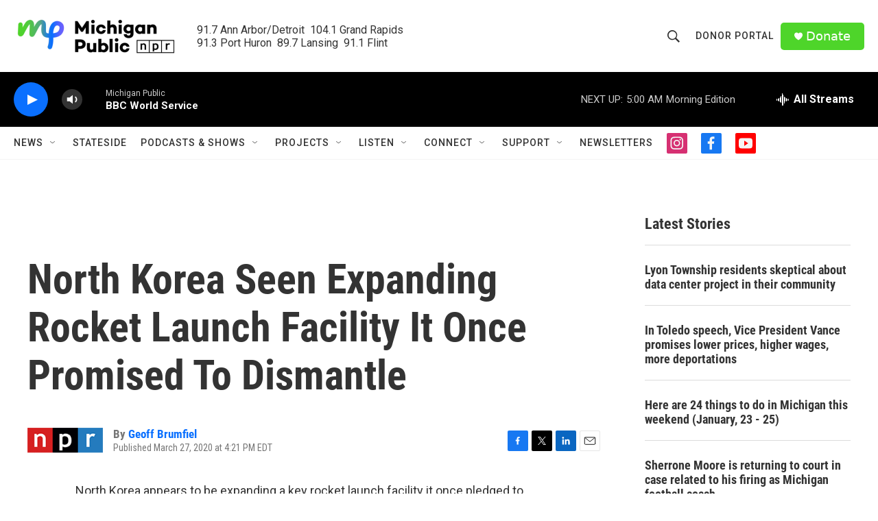

--- FILE ---
content_type: text/html; charset=utf-8
request_url: https://www.google.com/recaptcha/api2/aframe
body_size: 183
content:
<!DOCTYPE HTML><html><head><meta http-equiv="content-type" content="text/html; charset=UTF-8"></head><body><script nonce="z4YU5Q9Ar588e99D_ibWIA">/** Anti-fraud and anti-abuse applications only. See google.com/recaptcha */ try{var clients={'sodar':'https://pagead2.googlesyndication.com/pagead/sodar?'};window.addEventListener("message",function(a){try{if(a.source===window.parent){var b=JSON.parse(a.data);var c=clients[b['id']];if(c){var d=document.createElement('img');d.src=c+b['params']+'&rc='+(localStorage.getItem("rc::a")?sessionStorage.getItem("rc::b"):"");window.document.body.appendChild(d);sessionStorage.setItem("rc::e",parseInt(sessionStorage.getItem("rc::e")||0)+1);localStorage.setItem("rc::h",'1769148530381');}}}catch(b){}});window.parent.postMessage("_grecaptcha_ready", "*");}catch(b){}</script></body></html>